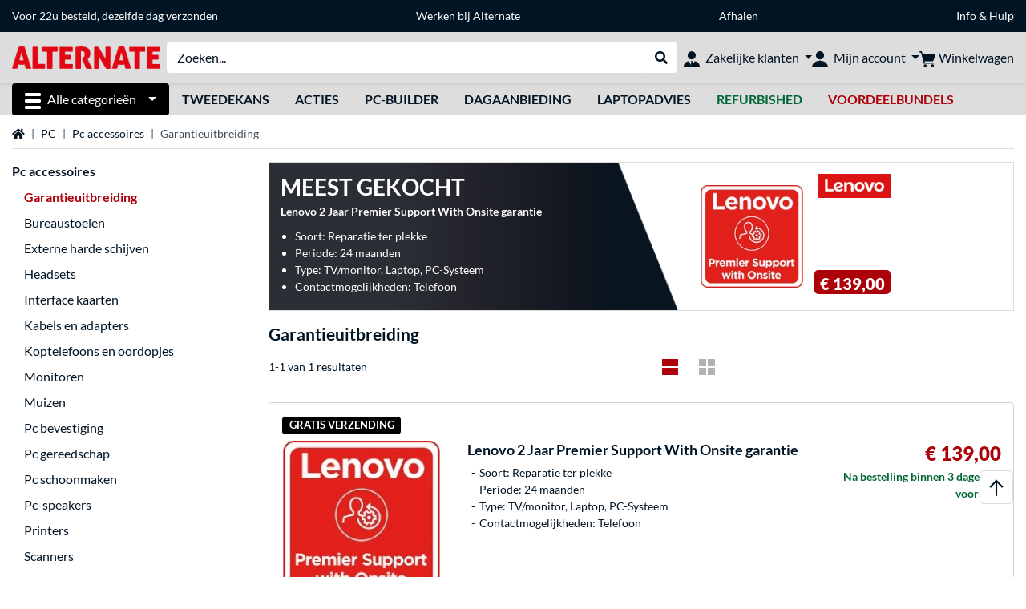

--- FILE ---
content_type: text/html;charset=UTF-8
request_url: https://www.alternate.nl/PC/Garantieuitbreiding
body_size: 12249
content:
<!DOCTYPE html>
<html lang="nl-NL" prefix="og: https://ogp.me/ns#" xmlns="http://www.w3.org/1999/xhtml"><head id="head">
      <title>Garantieuitbreiding nu eenvoudig online kopen | Alternate.nl</title>
      <meta charset="utf-8" />
        <link rel="canonical" href="https://www.alternate.nl/PC/Garantieuitbreiding" />
      <link rel="alternate" href="https://www.alternate.at/PC/Garantieerweiterung" hreflang="de-AT" />
      <link rel="alternate" href="https://www.alternate.nl/PC/Garantieuitbreiding" hreflang="nl-NL" />
      <link rel="alternate" href="https://www.alternate.be/PC/Garantieuitbreidingen" hreflang="nl-BE" />
      <link rel="alternate" href="https://fr.alternate.be/PC/Extensions-de-garantie" hreflang="fr-BE" />
      <link rel="alternate" href="https://www.alternate.fr/PC/Extensions-de-garantie" hreflang="fr-FR" />
      <link rel="alternate" href="https://www.alternate.es/PC/Ampliación-de-garantía" hreflang="es-ES" />
      <link rel="alternate" href="https://www.alternate.it/PC/estensione-della-garanzia" hreflang="it-IT" />
      <link rel="alternate" href="https://www.alternate.ch/PC/Garantieerweiterung" hreflang="de-CH" />
      <link rel="alternate" href="https://www.alternate.lu/PC/Garantieerweiterung" hreflang="de-LU" />
      <link rel="alternate" href="https://www.alternate.dk/Pc/Garanti-udvidelse" hreflang="da-DK" />
      <meta http-equiv="X-UA-Compatible" content="IE=edge" />
      <meta name="description" content="Zoek je een garantieuitbreiding? ➜ Garantieuitbreidingen eenvoudig online bestellen bij Alternate.nl ➜ Ruime keuze ➜ Snelle verzending ➜ 14 dagen bedenktijd" />
      <meta name="robots" content="all" />
      <meta name="author" content="ALTERNATE Nederland" />
      <meta name="msapplication-TileImage" content="/resources/pix/mstile-144x144.png" />
      <meta name="viewport" content="width=device-width, initial-scale=1.0, maximum-scale=5" />
      <meta name="mobile-web-app-capable" content="yes" />
      <meta name="referrer" content="strict-origin-when-cross-origin" />

      <meta http-equiv="Accept-CH" content="Sec-CH-UA, Sec-CH-UA-Full-Version-List, Sec-CH-UA-Model, Sec-CH-UA-Platform, Sec-CH-UA-Platform-Version" />
      <meta http-equiv="Critical-CH" content="Sec-CH-UA, Sec-CH-UA-Full-Version-List, Sec-CH-UA-Model, Sec-CH-UA-Platform, Sec-CH-UA-Platform-Version" />
      <meta property="fb:app_id" content="966242223397117" />
        <meta property="og:title" content="Garantieuitbreiding nu eenvoudig online kopen | Alternate.nl" />
      <meta property="og:type" content="website" />
        <meta property="og:url" content="https://www.alternate.nl/PC/Garantieuitbreiding" />
        <meta property="og:image" content="https://www.alternate.nl/pix/logos/og/ALTERNATE.jpg" />
        <meta property="og:image:type" content="image/jpeg" />
        <meta property="og:image:height" content="630" />
        <meta property="og:image:width" content="1200" />
        <meta property="og:image:alt" content="ALTERNATE" />
      <meta property="og:description" content="Zoek je een garantieuitbreiding? ➜ Garantieuitbreidingen eenvoudig online bestellen bij Alternate.nl ➜ Ruime keuze ➜ Snelle verzending ➜ 14 dagen bedenktijd" />
      <meta property="og:locale" content="nl_NL" />
      <meta property="og:site_name" content="ALTERNATE" />
      <script type="application/ld+json">
        [
  {
    "@context": "https://www.schema.org",
    "@type": "BreadcrumbList",
    "itemListElement": [
      {
        "@type": "ListItem",
        "position": 0,
        "item": {
          "@id": "https://www.alternate.nl/",
          "name": "Home"
        }
      },
      {
        "@type": "ListItem",
        "position": 1,
        "item": {
          "@id": "https://www.alternate.nl/PC",
          "name": "PC"
        }
      },
      {
        "@type": "ListItem",
        "position": 2,
        "item": {
          "@id": "https://www.alternate.nl/PC/Pc-accessoires",
          "name": "Pc accessoires"
        }
      },
      {
        "@type": "ListItem",
        "position": 3,
        "item": {
          "@id": "https://www.alternate.nl/PC/Garantieuitbreiding",
          "name": "Garantieuitbreiding"
        }
      }
    ]
  }
]
      </script>

      <link rel="apple-touch-icon" sizes="180x180" href="/resources/pix/apple-touch-icon.png" />
      <link rel="icon" type="image/png" href="/resources/pix/favicon.png" sizes="32x32" />
        <link rel="preload" href="/mobile/resources/fonts/lato/S6uyw4BMUTPHjx4wXg.woff2" as="font" type="font/woff2" crossorigin="anonymous" />
        <link rel="preload" href="/mobile/resources/fonts/lato/S6u9w4BMUTPHh6UVSwiPGQ.woff2" as="font" type="font/woff2" crossorigin="anonymous" />
        <link rel="preload" href="/mobile/resources/fonts/lato/S6u9w4BMUTPHh50XSwiPGQ.woff2" as="font" type="font/woff2" crossorigin="anonymous" />
        <link rel="preload" href="/mobile/resources/fonts/fontawesome/fa-solid-900.woff2" as="font" type="font/woff2" crossorigin="anonymous" />
        <link rel="preload" href="/mobile/resources/css/style.min.css?v=5beaee6a" as="style" />
        <link rel="stylesheet" href="/mobile/resources/css/style.min.css?v=5beaee6a" type="text/css" />
        <link rel="preload" href="https://web.cmp.usercentrics.eu/ui/loader.js" as="script" />
        <link rel="preconnect" href="https://v1.api.service.cmp.usercentrics.eu" />
        <script id="usercentrics-cmp" src="https://web.cmp.usercentrics.eu/ui/loader.js" data-language="nl" data-settings-id="PhLKGyG5R" async="async"></script>
      <link rel="dns-prefetch" href="https://tlecdn.net" />
      <script>
        var global = {newSession: true,
          onFunction: (fnName) => new Promise((resolve,reject)=>{
            const start = Date.now(), iv = setInterval(() => {
              if (window[fnName]) {
                clearInterval(iv);
                resolve(window[fnName]);
              } else if (Date.now() - start > 10000) {
                clearInterval(iv);
                reject(new Error("Timeout"));
              }
            },40);
          }),
          onFaces: () => global.onFunction('faces'),
          i18n:{"CarouselControl":"Carrousel besturing","Carousel":"Carrousel","CarouselGoToSlide":"Naar slide {{index}}","CarouselNextSlide":"Volgende slide","CarouselPreviousSlide":"Vorige slide","CarouselSlide":"Slide"}
        };
        var mojarra={l:(args)=>{if(typeof args==='function')global.onFaces().then(()=>args());}};
      </script>
        <script>window.starfishTrackingURL = "https://click.alternate.de/track/42";</script>
        <script src="/mobile/resources/js/script.min.js?v=5beaee6a" defer="defer"></script>
      <link rel="preload" href="/mobile/jakarta.faces.resource/faces.js.xhtml?ln=jakarta.faces" as="script" /><script src="/mobile/jakarta.faces.resource/faces.js.xhtml?ln=jakarta.faces" async="async"></script>
        <script>var lz_data = {overwrite: false, language: 'nl'};</script>
        <script id="7a1338dcda7655c9679e0c820f9532aa" src="https://chat.alternate.nl/script.php?id=7a1338dcda7655c9679e0c820f9532aa" defer="defer"></script></head><body id="mainContent" class="  mainTree14198">
        <section id="headerbanner-placeholder-container" aria-label="Nuttige links"><link href="/content/a4329d5a-9bf2-4379-87b8-d8b98acd5bb1.css?v=973ebc1e" rel="stylesheet"/><script src="/content/a4329d5a-9bf2-4379-87b8-d8b98acd5bb1.js?v=973ebc1e" defer="defer"></script><div class="container d-none d-md-block">
 <div class="headerbanner">
  <div class="marquee">
   <!-- Link 1 --> <a class="headerbanner-link" href="/help/verzenden#levertijden">Voor 22u besteld, dezelfde dag verzonden</a> <!-- Link 2 --> <a class="headerbanner-link" href="https://www.werkenbijalternate.nl/" target="_blank">Werken bij Alternate</a> <!-- Link 3 --> <a class="headerbanner-link" href="/afhalen#afhalen">Afhalen</a> <!-- Link 4 --> <a href="/contact.xhtml">Info &amp; Hulp</a>
  </div>
 </div>
</div>
<div class="container d-md-none">
 <div class="carousel-inner">
  <div class="carousel slide" data-bs-ride="carousel">
   <!-- Link 1 -->
   <div class="carousel-item active" data-bs-interval="10000">
    <a class="headerbanner-link" href="/help/verzenden#levertijden">Voor 22u besteld, dezelfde dag verzonden</a>
   </div><!-- Link 2 -->
   <div class="carousel-item" data-bs-interval="10000">
    <a class="headerbanner-link" href="https://www.werkenbijalternate.nl/" target="_blank">Werken bij Alternate</a>
   </div><!-- Link 3 -->
   <div class="carousel-item" data-bs-interval="10000">
    <a class="headerbanner-link" href="/afhalen#afhalen">Afhalen</a>
   </div><!-- Link 4 -->
   <div class="carousel-item" data-bs-interval="10000">
    <a href="/contact.xhtml">Info &amp; Hulp</a>
   </div>
  </div>
 </div>
</div>
        </section>

      <div id="header-intersection"></div><div id="header_container" class="sticky-top">

    <header class="mb-1" id="header">
      <noscript class="container-fluid p-0">
        <div class="alert mb-0 alert-danger text-center" role="alert">JavaScript is niet geactiveerd!<br>Om de site te gebruiken, moet u JavaScript in uw browser inschakelen.
        </div>
      </noscript>
      <div class="header-top shadow-sm">
        <div class="container">
          <div class="navbar">
            <div class="navbar-nav flex-grow-1 flex-row flex-nowrap align-items-center gap-3" id="main-head">
              
              <button id="burger-md" type="button" class="d-flex d-lg-none btn btn-link p-1 icon-click-size" data-bs-toggle="offcanvas" data-bs-target="#navigation" aria-owns="navigation" aria-controls="navigation" aria-expanded="false" aria-label="Alle categorieën">
                <img src="/mobile/jakarta.faces.resource/icons/burger_b.svg.xhtml?ln=pix" class="invert" alt="Alle categorieën" width="20" height="20" aria-hidden="true" />
              </button>
              
              <div id="company-logo"><a href="/" class="navbar-brand alternate" aria-label="Home ALTERNATE">
                  <img class="header-logo colormode-img w-auto" width="1290" height="197" src="/mobile/jakarta.faces.resource/pix/headerlogo/alt.png.xhtml" alt="ALTERNATE" /></a>
              </div>
              <div class="d-none d-md-flex w-100 flex-column" id="searchbar-md">
    <form method="get" action="/listing.xhtml" class="mx-2 searchbar" enctype="application/x-www-form-urlencoded" autocomplete="off" name="search_word_inc" accept-charset="utf-8" role="search">
      <label class="visually-hidden" for="search-input-d">Zoeken</label>
      <div class="input-group borderless">
        <input type="search" id="search-input-d" name="q" class="form-control" placeholder="Zoeken..." />
        <button class="input-group-text border-0 m-0">
          <em class="fas fa-search" aria-hidden="true"></em>
          <span class="visually-hidden">Webshop doorzoeken</span>
        </button>
      </div>
    </form>
              </div>
                
                <div class="d-none d-lg-block nav-item dropdown" id="b2b-nav">
                  <div class="dropdown-arrow"></div>
                  <button type="button" class="nav-link dropdown-toggle text-center" data-bs-toggle="dropdown" aria-haspopup="true" aria-expanded="false">
                    <img src="/mobile/jakarta.faces.resource/icons/Profile-new_Business.svg.xhtml?ln=pix" class="invert" alt="Zakelijke klanten" width="20" height="20" aria-hidden="true" />
                    <span class="ml-1 text-nowrap">Zakelijke klanten</span>
                  </button>
                  <div class="dropdown-menu dropdown-menu-end shadow">
                    <div class="font-big font-weight-bold px-3 mb-2">
                      Jouw voordelen als zakelijke ALTERNATE klant:
                    </div>
                        <div class="d-flex">
                          <div class="px-3 border-right">
                            <ul>
                              <li>Persoonlijke accountmanager</li>
                              <li>Persoonlijke inkoopvoorwaarden</li>
                              <li>Persoonlijke aanbiedingen en projecten</li>
                              <li>Telefonisch advies en bestellingen:<br><strong>+31 (0)88 544 45 00</strong></li>
                              <li>Geen minimale orderwaarde</li>
                            </ul>
                          </div>
                          <div class="d-flex flex-column justify-content-around px-3">
                            <ul>
                              <li>Alternatieve betaalwijzen</li>
                                <li>Kopen op rekening (na positieve kredietcontrole)</li>
                            </ul>
                            <div class="d-grid">
                              <button data-bs-toggle="modal" data-bs-target="#homepage-redirect" class="btn btn-primary">Naar de zakelijk website</button>
                            </div>
                          </div>
                        </div>
                  </div>
                </div>
              
              <div class="nav-item dropdown text-center">
                <div class="dropdown-arrow"></div>
                <button type="button" class="nav-link dropdown-toggle text-center" data-bs-toggle="dropdown" aria-label="Mijn account" aria-haspopup="true" aria-expanded="false">
                  <img src="/mobile/jakarta.faces.resource/icons/Profile-new.svg.xhtml?ln=pix" class="invert" alt="Mijn account" width="20" height="20" aria-hidden="true" />
                  <span class="ml-1 d-none d-lg-inline text-nowrap">Mijn account</span>
                </button>
                <ul class="dropdown-menu dropdown-menu-end shadow">
                    <li class="d-grid dropdown-item-text" id="dropdown-greeting"><a href="/login.xhtml" class="btn btn-primary mt-1">Inloggen</a>
                    </li>
                    <li class="dropdown-divider"></li>
                    <li><a href="/customerAccountRegistration.xhtml" class="dropdown-item">Account aanmaken</a>
                    </li>
                    <li class="dropdown-divider"></li>
          <li>
            <a class="dropdown-item" href="/Mijn-account">
              Mijn account
            </a>
          </li>
            <li>
              <a class="dropdown-item" href="/Mijn-account/Bestellingen">Bestellingen</a>
            </li>
            <li>
              <a class="dropdown-item" href="/Mijn-account/Verlanglijstje">Verlanglijstje</a>
            </li>
            <li>
              <a class="dropdown-item" href="/Mijn-account/Productvergelijkingen">Productvergelijkingen</a>
            </li>
            <li>
              <a class="dropdown-item" href="/Mijn-account/Laatst-bekeken">Laatst bekeken</a>
            </li>
                </ul>
              </div><div id="tle-header:header-cart-count">
                <a class="nav-link d-inline-flex flex-row w-100 justify-content-center" aria-label="Winkelwagen" href="/cart.xhtml">
                  <span class="position-relative"><img src="/mobile/jakarta.faces.resource/icons/Warenkorb-black.svg.xhtml?ln=pix" alt="" height="20" width="20" class="invert" />
                    <span id="cart-count" class="d-none">0</span>
                  </span>
                  <span class="d-none d-lg-inline text-nowrap ml-1">Winkelwagen</span>
                </a></div>
            </div>
          </div>
        </div>
      </div>
      
      <div class="container d-none d-lg-block">
        <nav class="d-flex" id="subtabber-nav" aria-label="Hoofd">
          <ul class="nav nav-pills">
            <li class="nav-item" id="all-categories">
              <button type="button" class="btn btn-link nav-link dropdown-toggle active btn-season" data-bs-toggle="offcanvas" data-bs-target="#navigation" aria-owns="navigation" aria-controls="navigation" aria-expanded="false">
                <img src="/mobile/jakarta.faces.resource/icons/burger_wh.svg.xhtml?ln=pix" alt="" width="20" height="20" aria-hidden="true" /><span class="mx-2">Alle categorieën</span>
              </button>
            </li>
              <li class="nav-item">
                <a class="nav-link font-weight-bold text-uppercase " href="/Tweedekans" aria-label="Tweedekans">Tweedekans
                </a>
              </li>
              <li class="nav-item">
                <a class="nav-link font-weight-bold text-uppercase " href="/Acties" aria-label="Acties">Acties
                </a>
              </li>
              <li class="nav-item">
                <a class="nav-link font-weight-bold text-uppercase " href="/Pc-builder" aria-label="Pc-builder">Pc-builder
                </a>
              </li>
              <li class="nav-item">
                <a class="nav-link font-weight-bold text-uppercase " href="/dagaanbieding" aria-label="dagaanbieding">dagaanbieding
                </a>
              </li>
              <li class="nav-item">
                <a class="nav-link font-weight-bold text-uppercase " href="/laptopadvies" aria-label="laptopadvies">laptopadvies
                </a>
              </li>
              <li class="nav-item">
                <a class="nav-link font-weight-bold text-uppercase " href="/Refurbished" aria-label="Refurbished"><span class="text-green">Refurbished</span>
                </a>
              </li>
              <li class="nav-item">
                <a class="nav-link font-weight-bold text-uppercase " href="/voordeelbundels" aria-label="voordeelbundels"><span class="text-red">voordeelbundels</span>
                </a>
              </li>
          </ul>
          <span class="navbar-text" id="toggle-container">
          </span>
        </nav>
      </div>
      
      <div class="container">
        <div class="row collapse d-md-none show" id="collapse-searchbar">
    <form method="get" action="/listing.xhtml" class="py-2 searchbar" enctype="application/x-www-form-urlencoded" autocomplete="off" name="search_word_inc" accept-charset="utf-8" role="search">
      <label class="visually-hidden" for="search-input-m">Zoeken</label>
      <div class="input-group borderless">
        <input type="search" id="search-input-m" name="q" class="form-control" placeholder="Zoeken..." />
        <button class="input-group-text border-0 m-0">
          <em class="fas fa-search" aria-hidden="true"></em>
          <span class="visually-hidden">Webshop doorzoeken</span>
        </button>
      </div>
    </form>
        </div>
      </div>
    </header>
      <div class="modal fade" id="homepage-redirect" tabindex="-1" aria-labelledby="homepage-redirect-label" aria-hidden="true">
        <div class="modal-dialog modal-sm modal-dialog-centered">
          <div class="modal-content">
            <div id="homepage-redirect-label" class="d-none">Verder?</div>
            <div class="modal-body">Je wordt zo doorverwezen naar onze zakelijke website. Houd er rekening mee dat je huidige winkelwagen niet wordt meegenomen.
            </div>
            <div class="modal-footer">
              <button type="button" class="btn btn-outline-dark" data-bs-dismiss="modal">Terug</button><a href="https://zakelijk.alternate.nl/" class="btn btn-primary">Verder</a>
            </div>
          </div>
        </div>
      </div></div>

      <div class="position-fixed darkener hideDarkener" id="darkener"></div>
      <div class="position-fixed darkener" id="modal-darkener"></div>

      <div class="container position-relative">

    <div class="skyscraper left position-absolute">
    </div>

    <div class="skyscraper right position-absolute">
    </div>
    <div class="offcanvas shadow" id="navigation" aria-label="Alle categorieën">
      <nav class="offcanvas-body d-flex">

        <div id="navigation-overview" class="position-relative">
            <div id="navigation-tree-head" class="py-2 d-lg-none">
              <button type="button" class="btn btn-link text-uppercase step-back d-lg-none w-100 d-block text-left" data-tree-id="14198" data-step-back="true"> <strong>vorige</strong></button>
            </div>
              <div id="gotoCategory" class="d-lg-none">
                <a href="/PC/Pc-accessoires" class="d-block my-2 text-decoration-none font-weight-bold py-3 py-lg-1 px-3 border-bottom border-gray-lighter">
                  <span>Pc accessoires</span>
                </a>
              </div>

          <div id="navigation-tree">
              <a href="/Refurbished" class=" d-none d-lg-block text-decoration-none font-weight-bold p-3 py-lg-1 border-bottom border-gray-lighter " data-tree-id="35121" data-leaf="false" aria-expanded="false" aria-haspopup="tree">
                Refurbished
                
              </a>
              <a href="/Acties" class=" d-none d-lg-block text-decoration-none font-weight-bold p-3 py-lg-1 border-bottom border-gray-lighter " data-tree-id="29836" data-leaf="true" aria-expanded="false" aria-haspopup="tree">
                Acties
                
              </a>
              <a href="/Hardware" class=" d-none d-lg-block text-decoration-none font-weight-bold p-3 py-lg-1 border-bottom border-gray-lighter " data-tree-id="7" data-leaf="false" aria-expanded="false" aria-haspopup="tree">
                Hardware
                
              </a>
              <a href="/PC" class=" d-none d-lg-block text-decoration-none font-weight-bold p-3 py-lg-1 border-bottom border-gray-lighter " data-tree-id="14198" data-leaf="false" aria-expanded="false" aria-haspopup="tree">
                PC
                
              </a>
              <a href="/Laptop" class=" d-none d-lg-block text-decoration-none font-weight-bold p-3 py-lg-1 border-bottom border-gray-lighter " data-tree-id="8" data-leaf="false" aria-expanded="false" aria-haspopup="tree">
                Laptop
                
              </a>
              <a href="/Gaming" class=" d-none d-lg-block text-decoration-none font-weight-bold p-3 py-lg-1 border-bottom border-gray-lighter " data-tree-id="13" data-leaf="false" aria-expanded="false" aria-haspopup="tree">
                Gaming
                
              </a>
              <a href="/Sim-racing" class=" d-none d-lg-block text-decoration-none font-weight-bold p-3 py-lg-1 border-bottom border-gray-lighter " data-tree-id="33480" data-leaf="false" aria-expanded="false" aria-haspopup="tree">
                Sim racing
                
                  <sup class="pl-1 pr-1 tabber-sup-badge-new tabber-sup-badge text-white bg-red">NIEUW</sup>
              </a>
              <a href="/Televisie-audio" class=" d-none d-lg-block text-decoration-none font-weight-bold p-3 py-lg-1 border-bottom border-gray-lighter " data-tree-id="10" data-leaf="false" aria-expanded="false" aria-haspopup="tree">
                Televisie &amp; audio
                
              </a>
              <a href="/Smartphone" class=" d-none d-lg-block text-decoration-none font-weight-bold p-3 py-lg-1 border-bottom border-gray-lighter " data-tree-id="15" data-leaf="false" aria-expanded="false" aria-haspopup="tree">
                Smartphone
                
              </a>
              <a href="/Apple" class=" d-none d-lg-block text-decoration-none font-weight-bold p-3 py-lg-1 border-bottom border-gray-lighter " data-tree-id="12" data-leaf="false" aria-expanded="false" aria-haspopup="tree">
                Apple
                
              </a>
              <a href="/Smart-Home" class=" d-none d-lg-block text-decoration-none font-weight-bold p-3 py-lg-1 border-bottom border-gray-lighter " data-tree-id="12174" data-leaf="false" aria-expanded="false" aria-haspopup="tree">
                Smart Home
                
              </a>
              <a href="/Zonne-energie" class=" d-none d-lg-block text-decoration-none font-weight-bold p-3 py-lg-1 border-bottom border-gray-lighter " data-tree-id="32858" data-leaf="false" aria-expanded="false" aria-haspopup="tree">
                Zonne-energie
                
              </a>
              <a href="/Huishouden" class=" d-none d-lg-block text-decoration-none font-weight-bold p-3 py-lg-1 border-bottom border-gray-lighter " data-tree-id="5304" data-leaf="false" aria-expanded="false" aria-haspopup="tree">
                Huishouden
                
              </a>
              <a href="/Speelgoed" class=" d-none d-lg-block text-decoration-none font-weight-bold p-3 py-lg-1 border-bottom border-gray-lighter " data-tree-id="13574" data-leaf="false" aria-expanded="false" aria-haspopup="tree">
                Speelgoed
                
              </a>
              <a href="/Gereedschap" class=" d-none d-lg-block text-decoration-none font-weight-bold p-3 py-lg-1 border-bottom border-gray-lighter " data-tree-id="15464" data-leaf="false" aria-expanded="false" aria-haspopup="tree">
                Gereedschap
                
              </a>
              <a href="/Tuin" class=" d-none d-lg-block text-decoration-none font-weight-bold p-3 py-lg-1 border-bottom border-gray-lighter " data-tree-id="5306" data-leaf="false" aria-expanded="false" aria-haspopup="tree">
                Tuin
                
              </a>
              <a href="/Barbecue" class=" d-none d-lg-block text-decoration-none font-weight-bold p-3 py-lg-1 border-bottom border-gray-lighter " data-tree-id="17566" data-leaf="false" aria-expanded="false" aria-haspopup="tree">
                Barbecue
                
              </a>
              <a href="/Outdoor" class=" d-none d-lg-block text-decoration-none font-weight-bold p-3 py-lg-1 border-bottom border-gray-lighter " data-tree-id="20328" data-leaf="false" aria-expanded="false" aria-haspopup="tree">
                Outdoor
                
              </a>
              <a href="/Tweedekans" class=" d-none d-lg-block text-decoration-none font-weight-bold p-3 py-lg-1  " data-tree-id="9157" data-leaf="false" aria-expanded="false" aria-haspopup="tree">
                Tweedekans
                
              </a>
              <a href="/PC/Bureaustoelen" class=" d-block d-lg-none text-decoration-none font-weight-bold p-3 py-lg-1 border-bottom border-gray-lighter " data-tree-id="34417" data-leaf="true" aria-expanded="false" aria-haspopup="tree">
                Bureaustoelen
                
              </a>
              <a href="/Pc-accessoires/Externe-harde-schijven" class=" d-block d-lg-none text-decoration-none font-weight-bold p-3 py-lg-1 border-bottom border-gray-lighter " data-tree-id="21336" data-leaf="true" aria-expanded="false" aria-haspopup="tree">
                Externe harde schijven
                
              </a>
              <a href="/PC/Garantieuitbreiding" class="entry-active d-block d-lg-none text-decoration-none font-weight-bold p-3 py-lg-1 border-bottom border-gray-lighter " data-tree-id="18212" data-leaf="true" aria-expanded="false" aria-haspopup="tree">
                Garantieuitbreiding
                
              </a>
              <a href="/Pc-accessoires/Headsets" class=" d-block d-lg-none text-decoration-none font-weight-bold p-3 py-lg-1 border-bottom border-gray-lighter " data-tree-id="21337" data-leaf="true" aria-expanded="false" aria-haspopup="tree">
                Headsets
                
              </a>
              <a href="/PC/Interface-kaarten" class=" d-block d-lg-none text-decoration-none font-weight-bold p-3 py-lg-1 border-bottom border-gray-lighter " data-tree-id="18738" data-leaf="true" aria-expanded="false" aria-haspopup="tree">
                Interface kaarten
                
              </a>
              <a href="/Pc-accessoires/Kabels-en-adapters" class=" d-block d-lg-none text-decoration-none font-weight-bold p-3 py-lg-1 border-bottom border-gray-lighter " data-tree-id="22258" data-leaf="true" aria-expanded="false" aria-haspopup="tree">
                Kabels en adapters
                
              </a>
              <a href="/Pc-accessoires/Koptelefoons-en-oordopjes" class=" d-block d-lg-none text-decoration-none font-weight-bold p-3 py-lg-1 border-bottom border-gray-lighter " data-tree-id="21338" data-leaf="true" aria-expanded="false" aria-haspopup="tree">
                Koptelefoons en oordopjes
                
              </a>
              <a href="/Pc-accessoires/Monitoren" class=" d-block d-lg-none text-decoration-none font-weight-bold p-3 py-lg-1 border-bottom border-gray-lighter " data-tree-id="21340" data-leaf="true" aria-expanded="false" aria-haspopup="tree">
                Monitoren
                
              </a>
              <a href="/Pc-accessoires/Invoerapparaten/Muizen" class=" d-block d-lg-none text-decoration-none font-weight-bold p-3 py-lg-1 border-bottom border-gray-lighter " data-tree-id="21339" data-leaf="true" aria-expanded="false" aria-haspopup="tree">
                Muizen
                
              </a>
              <a href="/PC/Pc-bevestiging" class=" d-block d-lg-none text-decoration-none font-weight-bold p-3 py-lg-1 border-bottom border-gray-lighter " data-tree-id="18744" data-leaf="true" aria-expanded="false" aria-haspopup="tree">
                Pc bevestiging
                
              </a>
              <a href="/PC/Pc-gereedschap" class=" d-block d-lg-none text-decoration-none font-weight-bold p-3 py-lg-1 border-bottom border-gray-lighter " data-tree-id="36671" data-leaf="true" aria-expanded="false" aria-haspopup="tree">
                Pc gereedschap
                
              </a>
              <a href="/PC/Pc-schoonmaken" class=" d-block d-lg-none text-decoration-none font-weight-bold p-3 py-lg-1 border-bottom border-gray-lighter " data-tree-id="33936" data-leaf="true" aria-expanded="false" aria-haspopup="tree">
                Pc schoonmaken
                
              </a>
              <a href="/Pc-accessoires/Pc-speakers" class=" d-block d-lg-none text-decoration-none font-weight-bold p-3 py-lg-1 border-bottom border-gray-lighter " data-tree-id="21341" data-leaf="true" aria-expanded="false" aria-haspopup="tree">
                Pc-speakers
                
              </a>
              <a href="/Pc-accessoires/Printers" class=" d-block d-lg-none text-decoration-none font-weight-bold p-3 py-lg-1 border-bottom border-gray-lighter " data-tree-id="21335" data-leaf="true" aria-expanded="false" aria-haspopup="tree">
                Printers
                
              </a>
              <a href="/Pc-accessoires/Scanners" class=" d-block d-lg-none text-decoration-none font-weight-bold p-3 py-lg-1 border-bottom border-gray-lighter " data-tree-id="21342" data-leaf="true" aria-expanded="false" aria-haspopup="tree">
                Scanners
                
              </a>
              <a href="/Pc-accessoires/Invoerapparaten/Toetsenborden" class=" d-block d-lg-none text-decoration-none font-weight-bold p-3 py-lg-1 border-bottom border-gray-lighter " data-tree-id="21343" data-leaf="true" aria-expanded="false" aria-haspopup="tree">
                Toetsenborden
                
              </a>
              <a href="/Pc-accessoires/USB-sticks" class=" d-block d-lg-none text-decoration-none font-weight-bold p-3 py-lg-1 border-bottom border-gray-lighter " data-tree-id="21344" data-leaf="true" aria-expanded="false" aria-haspopup="tree">
                USB-sticks
                
              </a>
              <a href="/PC/Verstelbare-bureau-onderstellen" class=" d-block d-lg-none text-decoration-none font-weight-bold p-3 py-lg-1 border-bottom border-gray-lighter " data-tree-id="31369" data-leaf="true" aria-expanded="false" aria-haspopup="tree">
                Verstelbare bureau-onderstellen
                
              </a>
              <a href="/PC/Voetensteunen" class=" d-block d-lg-none text-decoration-none font-weight-bold p-3 py-lg-1 border-bottom border-gray-lighter " data-tree-id="19441" data-leaf="true" aria-expanded="false" aria-haspopup="tree">
                Voetensteunen
                
              </a>
              <a href="/Pc-accessoires/Webcams" class=" d-block d-lg-none text-decoration-none font-weight-bold p-3 py-lg-1 border-bottom border-gray-lighter " data-tree-id="21345" data-leaf="true" aria-expanded="false" aria-haspopup="tree">
                Webcams
                
              </a>
          </div>

        </div>
        <div id="navigation-content"></div>

      </nav>
    </div>
        <div class="suggest-layer-container position-fixed shadow" style="display: none;"></div>
        <main class="position-relative" id="content">
    <div id="listing" class="listing_loghelper">
      <div class="row ">
        <div class="col-12 mb-3">
          <nav class="swiper swiper-common border-bottom" aria-label="breadcrumb" data-slides="auto" data-insufficient-left="true" data-space="0">
            <div class="swiper-wrapper breadcrumb">
              <div class="swiper-slide breadcrumb-item">
                <a href="/" title="Home">
                  <span class="visually-hidden">Home</span>
                  <em class="fas fa-home" aria-hidden="true"></em>
                </a>
              </div>
                <div class="swiper-slide breadcrumb-item " aria-current="false"><a href="/PC" rel="">
                    PC
                  </a>
                </div>
                <div class="swiper-slide breadcrumb-item " aria-current="false"><a href="/PC/Pc-accessoires" rel="">
                    Pc accessoires
                  </a>
                </div>
                <div class="swiper-slide breadcrumb-item active" aria-current="page">Garantieuitbreiding
                </div>
            </div>
          </nav>
        </div>
      </div>

      <div class="row">
        <div class="col-12 col-lg-3 d-none d-lg-block">
          <div class="row">
            <div class="col-12">
      <div class="accordion d-none d-lg-block mb-4" id="nav-listing">
          <a class="font-weight-bold" href="/PC/Pc-accessoires">Pc accessoires</a>
<form id="tle-tree-navigation:navigation-form" name="tle-tree-navigation:navigation-form" method="post" action="/mobile/listing.xhtml" enctype="application/x-www-form-urlencoded">
<input type="hidden" name="tle-tree-navigation:navigation-form" value="tle-tree-navigation:navigation-form" />

          <ul>
                <li class="mt-2">
                  <span class="text-primary font-weight-bold">Garantieuitbreiding</span>
                </li>
                <li class="mt-2">
                  <a href="/PC/Bureaustoelen">Bureaustoelen</a>
                </li>
                <li class="mt-2">
                  <a href="/Pc-accessoires/Externe-harde-schijven">Externe harde schijven</a>
                </li>
                <li class="mt-2">
                  <a href="/Pc-accessoires/Headsets">Headsets</a>
                </li>
                <li class="mt-2">
                  <a href="/PC/Interface-kaarten">Interface kaarten</a>
                </li>
                <li class="mt-2">
                  <a href="/Pc-accessoires/Kabels-en-adapters">Kabels en adapters</a>
                </li>
                <li class="mt-2">
                  <a href="/Pc-accessoires/Koptelefoons-en-oordopjes">Koptelefoons en oordopjes</a>
                </li>
                <li class="mt-2">
                  <a href="/Pc-accessoires/Monitoren">Monitoren</a>
                </li>
                <li class="mt-2">
                  <a href="/Pc-accessoires/Invoerapparaten/Muizen">Muizen</a>
                </li>
                <li class="mt-2">
                  <a href="/PC/Pc-bevestiging">Pc bevestiging</a>
                </li>
                <li class="mt-2">
                  <a href="/PC/Pc-gereedschap">Pc gereedschap</a>
                </li>
                <li class="mt-2">
                  <a href="/PC/Pc-schoonmaken">Pc schoonmaken</a>
                </li>
                <li class="mt-2">
                  <a href="/Pc-accessoires/Pc-speakers">Pc-speakers</a>
                </li>
                <li class="mt-2">
                  <a href="/Pc-accessoires/Printers">Printers</a>
                </li>
                <li class="mt-2">
                  <a href="/Pc-accessoires/Scanners">Scanners</a>
                </li>
                <li class="mt-2">
                  <a href="/Pc-accessoires/Invoerapparaten/Toetsenborden">Toetsenborden</a>
                </li>
                <li class="mt-2">
                  <a href="/Pc-accessoires/USB-sticks">USB-sticks</a>
                </li>
                <li class="mt-2">
                  <a href="/PC/Verstelbare-bureau-onderstellen">Verstelbare bureau-onderstellen</a>
                </li>
                <li class="mt-2">
                  <a href="/PC/Voetensteunen">Voetensteunen</a>
                </li>
                <li class="mt-2">
                  <a href="/Pc-accessoires/Webcams">Webcams</a>
                </li>
            <li>
            </li>
          </ul><input type="hidden" name="jakarta.faces.ViewState" id="j_id1:jakarta.faces.ViewState:0" value="-2421529360354212911:8392757202177445694" autocomplete="off" />
</form>

      </div>
            </div>
          </div>
        </div>

        <div class="col-12 col-lg-9 listing-container">
      <div class="position-relative">
        <a href="https://www.alternate.nl/Lenovo/2-Jaar-Premier-Support-With-Onsite-garantie/html/product/1928612" class="dynamic-stage-outer-container d-grid text-font-dark">
          <span class="dynamic-stage-left-side dynamic-stage-grid d-grid">
            <span class="dynamic-stage-grid-item text-white text-uppercase font-weight-bold d-flex align-items-center" id="dynamic-stage-heading">
              Meest gekocht
            </span>
            <span class="dynamic-stage-grid-item d-flex align-items-center text-white" id="dynamic-stage-description">
              <span class="d-block">Lenovo 2 Jaar Premier Support With Onsite garantie</span>
            </span>
            <span class="dynamic-stage-grid-item align-items-center text-white" id="dynamic-stage-product-columns">
              <ul class="text-white">
                  <li>
                    <span class="dynamic-stage-product-column">Soort: Reparatie ter plekke</span>
                  </li>
                  <li>
                    <span class="dynamic-stage-product-column">Periode: 24 maanden</span>
                  </li>
                  <li>
                    <span class="dynamic-stage-product-column">Type: TV/monitor, Laptop, PC-Systeem</span>
                  </li>
                  <li>
                    <span class="dynamic-stage-product-column">Contactmogelijkheden: Telefoon</span>
                  </li>
              </ul>
            </span>
          </span>
          <span class="dynamic-stage-right-side dynamic-stage-grid d-grid">
            <span class="dynamic-stage-grid-item" id="dynamic-stage-product-picture">
              <img class="img-fluid" src="/p/160x160/2/1/Lenovo_2_Jaar_Premier_Support_With_Onsite_garantie@@1928612_30.jpg" width="160" height="160" alt="2 Jaar Premier Support With Onsite garantie" title="2 Jaar Premier Support With Onsite garantie" />
            </span>
            <span class="dynamic-stage-grid-item d-flex align-items-start" id="dynamic-stage-manufacturer-logo">
                <img src="https://logos.tlecdn.net/100x30/m_1864_lenovo_7.png" width="100" height="30" alt="Lenovo" title="Lenovo" class="img-fluid" />
            </span>
            <span class="dynamic-stage-grid-item dynamic-stage-sub-grid d-grid" id="dynamic-stage-product-data">
              <span class="dynamic-stage-sub-grid-item" id="dynamic-stage-product-assets">
              </span>
              <span class="dynamic-stage-grid-item dynamic-stage-sub-grid-item" id="dynamic-stage-price-badge">
                <span class="badge bg-red">
                  <span class="d-flex align-items-center">
                    <span>
                      <span class="dynamic-stage-striked-price d-block text-right mb-1">
                      </span>
                      <span class="dynamic-stage-price d-block price"><span class=" ">€ 139,00</span>
                      </span>
                    </span>
                  </span>
                </span>
              </span>
            </span>
          </span>
        </a>
      </div>
          <h1 class="mt-3">Garantieuitbreiding
          </h1>
          <div class="row d-lg-none">
            <div class="col-12">
    <div id="mobile-nav-listing" class="mb-4" role="tree">
<form id="tle-tree-navigation-mobile:mobile-navigation-form" name="tle-tree-navigation-mobile:mobile-navigation-form" method="post" action="/mobile/listing.xhtml" enctype="application/x-www-form-urlencoded">
<input type="hidden" name="tle-tree-navigation-mobile:mobile-navigation-form" value="tle-tree-navigation-mobile:mobile-navigation-form" />

          <a class="text-decoration-none mobile-navigation-btn col-lg-2" role="treeitem" href="/PC/Bureaustoelen">Bureaustoelen</a>
          <a class="text-decoration-none mobile-navigation-btn col-lg-2" role="treeitem" href="/Pc-accessoires/Externe-harde-schijven">Externe harde schijven</a>
          <div id="mobile-nav-expanded" class="collapse">
              <a class="text-decoration-none mobile-navigation-btn col-lg-2" role="treeitem" href="/Pc-accessoires/Headsets">Headsets</a>
              <a class="text-decoration-none mobile-navigation-btn col-lg-2" role="treeitem" href="/PC/Interface-kaarten">Interface kaarten</a>
              <a class="text-decoration-none mobile-navigation-btn col-lg-2" role="treeitem" href="/Pc-accessoires/Kabels-en-adapters">Kabels en adapters</a>
              <a class="text-decoration-none mobile-navigation-btn col-lg-2" role="treeitem" href="/Pc-accessoires/Koptelefoons-en-oordopjes">Koptelefoons en oordopjes</a>
              <a class="text-decoration-none mobile-navigation-btn col-lg-2" role="treeitem" href="/Pc-accessoires/Monitoren">Monitoren</a>
              <a class="text-decoration-none mobile-navigation-btn col-lg-2" role="treeitem" href="/Pc-accessoires/Invoerapparaten/Muizen">Muizen</a>
              <a class="text-decoration-none mobile-navigation-btn col-lg-2" role="treeitem" href="/PC/Pc-bevestiging">Pc bevestiging</a>
              <a class="text-decoration-none mobile-navigation-btn col-lg-2" role="treeitem" href="/PC/Pc-gereedschap">Pc gereedschap</a>
              <a class="text-decoration-none mobile-navigation-btn col-lg-2" role="treeitem" href="/PC/Pc-schoonmaken">Pc schoonmaken</a>
              <a class="text-decoration-none mobile-navigation-btn col-lg-2" role="treeitem" href="/Pc-accessoires/Pc-speakers">Pc-speakers</a>
              <a class="text-decoration-none mobile-navigation-btn col-lg-2" role="treeitem" href="/Pc-accessoires/Printers">Printers</a>
              <a class="text-decoration-none mobile-navigation-btn col-lg-2" role="treeitem" href="/Pc-accessoires/Scanners">Scanners</a>
              <a class="text-decoration-none mobile-navigation-btn col-lg-2" role="treeitem" href="/Pc-accessoires/Invoerapparaten/Toetsenborden">Toetsenborden</a>
              <a class="text-decoration-none mobile-navigation-btn col-lg-2" role="treeitem" href="/Pc-accessoires/USB-sticks">USB-sticks</a>
              <a class="text-decoration-none mobile-navigation-btn col-lg-2" role="treeitem" href="/PC/Verstelbare-bureau-onderstellen">Verstelbare bureau-onderstellen</a>
              <a class="text-decoration-none mobile-navigation-btn col-lg-2" role="treeitem" href="/PC/Voetensteunen">Voetensteunen</a>
              <a class="text-decoration-none mobile-navigation-btn col-lg-2" role="treeitem" href="/Pc-accessoires/Webcams">Webcams</a>
          </div>
          <a href="#" id="load-more-nav" class="mobile-navigation-btn col-lg-2 d-grid d-flex justify-content-between text-left" data-bs-toggle="collapse" data-bs-target="#mobile-nav-expanded" aria-controls="mobile-nav-expanded" aria-expanded="false" role="treeitem">
            <span class="collapse-arrow">
              <strong id="showmore">toon meer</strong>
              <strong id="showless">toon minder</strong>
            </span>
          </a><input type="hidden" name="jakarta.faces.ViewState" id="j_id1:jakarta.faces.ViewState:1" value="-2421529360354212911:8392757202177445694" autocomplete="off" />
</form>
    </div>
            </div>
          </div><div class="row">
            <div class="col-12">

              <div class="row">
                <div class="col-12">

                    <div class="row align-items-center mb-2">
                      
                      <div class="col-12 col-lg-6 my-2 my-lg-0">
                        <div class="row">
                            <div class="col-12 col-md-auto">
                              1-1 van 1 resultaten
                            </div>
                        </div>
                      </div>
                      <div class="col-12 col-lg-6">

                        <div class="row">
                          <div class="col-auto d-none d-lg-block">
                            <div class="row gx-1">

                              <div class="col-auto d-none d-lg-block my-auto">
                                <a href="/PC/Garantieuitbreiding?listing=0" title="Lijst" class=" icon-click-size"><img src="/mobile/jakarta.faces.resource/icons/listing-active.svg.xhtml?ln=pix" alt="Lijst" height="20" title="Lijst" width="20" class="colormode-img" />
                                </a>
                              </div>
                              <div class="col-auto d-none d-lg-block my-auto">
                                <a href="/PC/Garantieuitbreiding?listing=1" title="Mozaïek" class="loading-animation-onclick icon-click-size"><img src="/mobile/jakarta.faces.resource/icons/mosaik-inactive.svg.xhtml?ln=pix" alt="Mozaïek" height="20" title="Mozaïek" width="20" />
                                </a>
                              </div>

                            </div>
                          </div>
                        </div>
                      </div>
                    </div>
                </div>

                <div class="col-12">
                </div>
              </div>
                <input type="hidden" name="tk" value="18212" />

              
              
                <div class="grid-container listing">
      <a href="https://www.alternate.nl/Lenovo/2-Jaar-Premier-Support-With-Onsite-garantie/html/product/1928612" class="card align-content-center productBox boxCounter campaign-timer-container  " data-Key="hash">
        <div class="container my-3">
          <div class="row">
            <div class="col-12">
              <div class="row gx-2 justify-content-end">
                <div class="col eyecatcher-container">
              <div class="badge bg-black mr-2 text-uppercase "><span class="">GRATIS Verzending</span>
              </div>
                </div>
              </div>
            </div>

            <div class="col col-sm-3 mx-sm-0 my-2 my-sm-0 pr-sm-0 product-image position-relative text-center text-sm-left">
      <img src="/p/200x200/2/1/Lenovo_2_Jaar_Premier_Support_With_Onsite_garantie@@1928612_30.jpg" loading="lazy" alt="Lenovo 2 Jaar Premier Support With Onsite garantie " class="productPicture img-fluid m-auto  " width="200" height="200" />
            </div>

            <div class="col-12 col-sm-9">
              <div class="row h-100">
                <div class="col-12 col-md-8">
                  <div class="row">

                    <div class="col">
                      <div class="row">

                        <div class="col-12">
                          <div class="product-name font-weight-bold"><span>Lenovo</span> 2 Jaar Premier Support With Onsite garantie</div>
                        </div>

                        <div class="col-12 pb-1">
                          <span class="product-name-sub"></span>
                        </div>

                        <div class="col-12 pb-2">
                          <ul class="product-bullet-list">
                              <li>Soort: Reparatie ter plekke</li>
                              <li>Periode: 24 maanden</li>
                              <li>Type: TV/monitor, Laptop, PC-Systeem</li>
                              <li>Contactmogelijkheden: Telefoon</li>
                          </ul>
                        </div>

                      </div>
                    </div>
                  </div>
                </div>
                <div class="col-12 col-md-4">
                  <div class="row flex-md-column justify-content-between align-items-end h-100 last-column">
                    <div class="col-auto col-md-12 order-3 order-md-1 campaign-timer-price-section">
                      <div class="row flex-column align-items-end last-column">
                        <div class="col-12">
                          <div class="row justify-content-end align-items-center">
                            <div class="col-auto order-2 pl-0"><span class="price ">€ 139,00</span>
                            </div>
                          </div>
                        </div>
                          <div class="col-auto delivery-info text-right"><span class="font-weight-bold" style="color:var(--availability-LINDEN_GREEN);">Na bestelling binnen 3 dagen op voorraad</span>
                          </div>
                      </div>
                    </div>
                    <div class="col-auto col-md-12 order-1 order-md-3 text-left text-md-right my-md-1">
                    </div>
                  </div>
                </div>
              </div>
            </div>
          </div>
        </div>
      </a>
                </div>
              

              

            </div></div>
        </div>
      </div>

    </div>
        </main>
<form id="lazyForm" name="lazyForm" method="post" action="/mobile/listing.xhtml" class="d-none" enctype="application/x-www-form-urlencoded">
<input type="hidden" name="lazyForm" value="lazyForm" />

              <input type="hidden" name="t" value="18212" />
          <input type="hidden" id="lazyComponent" name="lazyComponent" value="" /><input id="lazyButton" type="submit" name="lazyButton" value="lazyButton" onclick="mojarra.ab(this,event,'action',0,0);return false" /><input type="hidden" name="jakarta.faces.ViewState" id="j_id1:jakarta.faces.ViewState:2" value="-2421529360354212911:8392757202177445694" autocomplete="off" />
</form>

    <div id="tle-toast-container" class="toast-container position-fixed top-0 end-0 p-3">
      <div class="toast" role="alert" data-bs-delay="8000" aria-live="assertive" aria-atomic="true">
        <div class="d-flex">
          <div class="toast-body"></div>
          <button type="button" class="btn-close m-2" data-bs-dismiss="toast" aria-label="Close"></button>
        </div>
      </div>
    </div>
      </div>

  <br />
  <br />
    <div class="container">
      <div class="text-center my-2" id="footerheading">Alle prijzen zijn inclusief BTW en thuiskopieheffing, exclusief eventuele
          <a href="/verzenden">verzendkosten</a>
          en
          <a href="/content.xhtml?c=ecd1a3ec-b40c-4b7e-a2a2-f9300a4cc36a">transactiekosten</a>
      </div>
    </div>
  <div id="footer-scroll-to-top" class="text-center">
    <button type="button" class="btn btn-link p-0 my-1" onclick="global.scrollToTop()">Terug naar boven</button>
  </div>

  <footer id="footer">
    <div class="container px-4">
      <div class="row pt-3">
        <div class="col-12">
          <div class="row align-items-start">
            <div class="col-12 col-md-6">
                    <div class="font-weight-bold font-bigger">Mis geen enkele aanbieding</div><span class="w-100 mb-1">Ontvang de beste aanbiedingen en speciale acties via onze exclusieve <strong><a href="https://nieuwsbrief.alternate.nl/">nieuwsbrief</a></strong>.</span>
            </div>
            <div class="col-12 col-md-6 mt-4 mt-md-0">
              <div class="row align-items-end">
                <div class="col-12 col-md-11 offset-md-1">
                  <div class="font-weight-bold font-bigger"></div>
                    <div class="mb-1 ">Volg jij ons al via social media?</div>
                    <div class="row row-cols-5  row-cols-sm-auto text-center gx-2 gy-2 mb-2">
                        <div class="col">
                          <a href="https://www.facebook.com/AlternateNL" target="_blank" title="Facebook" class="text-decoration-none">
                            <img src="/mobile/jakarta.faces.resource/footer/FB_100x100px.svg.xhtml?ln=pix" loading="lazy" height="35" width="35" class="invert mt-1" alt="Facebook" />
                          </a>
                        </div>
                        <div class="col">
                          <a href="https://www.instagram.com/AlternateNL" target="_blank" title="Instagram" class="text-decoration-none">
                            <img src="/mobile/jakarta.faces.resource/footer/Instagram_100x100px.svg.xhtml?ln=pix" loading="lazy" height="35" width="35" class="invert mt-1" alt="Instagram" />
                          </a>
                        </div>
                        <div class="col">
                          <a href="https://twitter.com/AlternateNL" target="_blank" title="X" class="text-decoration-none">
                            <img src="/mobile/jakarta.faces.resource/footer/X_100x100px.svg.xhtml?ln=pix" loading="lazy" height="35" width="35" class="invert mt-1" alt="X" />
                          </a>
                        </div>
                        <div class="col">
                          <a href="https://www.youtube.com/user/AlternateNL" target="_blank" title="Youtube" class="text-decoration-none">
                            <img src="/mobile/jakarta.faces.resource/footer/Youtube_100x100px.svg.xhtml?ln=pix" loading="lazy" height="35" width="35" class="invert mt-1" alt="Youtube" />
                          </a>
                        </div>
                        <div class="col">
                          <a href="https://www.linkedin.com/company/alternatenl" target="_blank" title="Linkedin" class="text-decoration-none">
                            <img src="/mobile/jakarta.faces.resource/footer/Linked_100x100px.svg.xhtml?ln=pix" loading="lazy" height="35" width="35" class="invert mt-1" alt="Linkedin" />
                          </a>
                        </div>
                        <div class="col">
                          <a href="https://www.tiktok.com/@alternatenl" target="_blank" title="TikTok" class="text-decoration-none">
                            <img src="/mobile/jakarta.faces.resource/footer/TikTok_100x100px.svg.xhtml?ln=pix" loading="lazy" height="35" width="35" class="invert mt-1" alt="TikTok" />
                          </a>
                        </div>
                    </div>
                </div>
              </div>
            </div>

          </div>
            <hr class="d-md-none" />
            <div class="row mt-0 my-md-4 justify-content-between"><div class="col-12 col-md-auto my-1">
                <a href="/duurzaamheid" title="Duurzaamheid">
                  <em class="fas fa-check-circle text-green font-bigger font-weight-normal"> </em><span class="font-bigger">Alternate en duurzaamheid</span>
                </a></div><div class="col-12 col-md-auto my-1">
                <a href="/help/verzenden#levertijden" title="Levertijden">
                  <em class="fas fa-check-circle text-green font-bigger font-weight-normal"> </em><span class="font-bigger">Voor 22.00 uur besteld, dezelfde dag verzonden<br><small class="ml-4"><sup>(tenzij anders aangegeven, klik voor meer info)</sup></small></span>
                </a></div>
            </div>

          <hr />

          <div class="row">
            <div class="col-12 col-md-6">
              <div class="row"><div class="col-6 my-1">
                  <a class="text-decoration-none d-flex align-items-start mb-1" href="/contact" aria-label="We staan klaar voor jou! E-Mail">
                    <img src="/mobile/jakarta.faces.resource/footer/Icon_Mail.svg.xhtml?ln=pix" loading="lazy" width="25" height="25" class="mr-1 invert" alt="" />
                    <strong class="d-none d-md-inline font-bigger">We staan klaar voor jou!</strong>
                    <strong class="d-md-none font-bigger">E-Mail</strong>
                  </a>
                  <span class="d-none d-md-block mt-1 mb-2">Heb je een vraag? Heb je hulp of meer informatie nodig? Stuur dan een e-mail naar <a href="mailto:klantenservice@alternate.nl" title="klantenservice@alternate.nl">klantenservice@alternate.nl</a> en we helpen je graag verder.
                  </span></div><div class="col-6 my-1">
                  <a class="text-decoration-none d-flex align-items-start mb-1" href="/Pc-builder">
                    <img src="/mobile/jakarta.faces.resource/footer/Icon_PCK.svg.xhtml?ln=pix" loading="lazy" width="25" height="25" class="mr-1 invert" alt="" />
                    <strong class="font-bigger">PC-Builder</strong>
                  </a><span class="d-none d-md-block mt-1 mb-2">Stel jouw nieuwe pc helemaal naar wens samen met de hulp van de Alternate PC-Builder!</span></div><div class="col-6 my-1 d-md-none">
                    <a class="text-decoration-none d-flex align-items-start mb-1" href="tel:(0)885444555" aria-label="Tel: +31 (0)88 544 45 55">
                      <img src="/mobile/jakarta.faces.resource/footer/Tel_100x100px.svg.xhtml?ln=pix" loading="lazy" width="25" height="25" class="mr-1 invert" alt="" /><span class="font-bigger">+31 (0)88 544 45 55</span>
                    </a>
                  <span class="d-none d-md-block mt-1 mb-2">Bereikbaar van ma.-vr. 08:30-17:30 uur.
                  </span></div><div class="col-6 my-1 d-none d-md-block">
                    <a class="text-decoration-none d-flex align-items-start mb-1" href="tel:(0)885444555" aria-label="Tel: +31 (0)88 544 45 55">
                      <img src="/mobile/jakarta.faces.resource/footer/Tel_100x100px.svg.xhtml?ln=pix" loading="lazy" width="25" height="25" class="mr-1 invert" alt="" /><span class="font-bigger">+31 (0)88 544 45 55</span>
                    </a>
                  <div class="d-none d-md-block mt-1 mb-2">Bereikbaar van ma.-vr. 08:30-17:30 uur.
                  </div></div><div class="col-6 my-1">
                  <a class="text-decoration-none d-flex align-items-start mb-1" href="/Cadeaubon" aria-label="Een passend cadeau">
                    <img src="/mobile/jakarta.faces.resource/footer/Gift_100x100px.svg.xhtml?ln=pix" loading="lazy" width="25" height="25" class="mr-1 invert" alt="" />
                    <strong class="d-none d-md-inline font-bigger">Een passend cadeau</strong>
                    <strong class="d-md-none font-bigger">Cadeaubon</strong>
                  </a>
                  <span class="d-none d-md-block mt-1 mb-2">Het juiste cadeau vinden blijft altijd lastig. Met onze cadeaubon heb je altijd het juiste geschenk.</span></div>
              </div>
            </div>

            <div class="col-12 col-md-6">
              <div class="row">
                <div class="col-12 offset-md-1 col-md-5">
                  <hr class="d-md-none" /><span class="d-none d-md-block font-bigger">Klantenservice</span>
                  <button type="button" class="btn-collapse d-flex d-md-none justify-content-between font-bigger" aria-expanded="false" data-bs-toggle="collapse" data-bs-target="#services">
                    Klantenservice
                    <span class="collapse-arrow"></span>
                  </button>
                  <div id="services" class="collapse collapse-none-md-block">
                      <a class="d-block my-1 " href="/bestellen">Bestellen</a>
                      <a class="d-block my-1 "></a>
                      <a class="d-block my-1 " href="/betalen">Betalen</a>
                      <a class="d-block my-1 " href="/verzenden">Verzenden</a>
                      <a class="d-block my-1 " href="/afhalen#afhalen">Afhalen</a>
                      <a class="d-block my-1 " href="/bestelling">Orderstatus</a>
                      <a class="d-block my-1 " href="/retourneren">Retourneren</a>
                      <a class="d-block my-1 " href="/retourrecht">Retourrecht</a>
                      <a class="d-block my-1 " href="/klachten">Klachten</a>
                      <a class="d-block my-1 " href="/diensten">Diensten</a>
                      <a class="d-block my-1 " href="https://www.wave-distributie.nl/">Distributie</a>
                  </div>
                </div>
                <div class="col-12 offset-md-1 col-md-5">
                  <hr class="d-md-none" /><span class="d-none d-md-block font-bigger">Over Alternate</span>
                  <button type="button" class="btn-collapse d-flex d-md-none justify-content-between font-bigger" aria-expanded="false" data-bs-toggle="collapse" data-bs-target="#overus">
                    Over Alternate
                    <span class="collapse-arrow"></span>
                  </button>
                  <div id="overus" class="collapse collapse-none-md-block">
                        <a class="d-block my-1" href="/wie-zijn-wij">Wie zijn wij</a>
                        <a class="d-block my-1" href="/contact.xhtml">Contact</a>
                        <a class="d-block my-1" href="/cookies">Gebruik van cookies</a>
                        <a class="d-block my-1" href="/privacy">Privacy</a>
                        <a class="d-block my-1" href="/algemene-voorwaarden">Algemene voorwaarden</a>
                        <a class="d-block my-1" href="/disclaimer">Disclaimer</a>
                        <a class="d-block my-1" href="https://www.werkenbijalternate.nl/">Werken bij Alternate</a>
                        <a class="d-block my-1" href="#" onclick="TLECookieAcceptance.showConfirmDialog(); return false;" role="button">Cookie-voorkeuren</a>
                        <a class="d-block my-1" href="https://www.alternate.be/Info/ALTERNATE/Showroom" target="_blank">Showroom Aartselaar</a>
                  </div>
                </div>
              </div>
            </div>
          </div>
            <hr />
            <div class="row">
              <div class="col-12">
                <strong class="d-none d-md-block font-bigger text-center">Eenvoudig betalen</strong>
                <button type="button" class="btn-collapse d-flex d-md-none justify-content-between font-bigger" aria-expanded="false" data-bs-toggle="collapse" data-bs-target="#payments">
                  Eenvoudig betalen
                  <span class="collapse-arrow"></span>
                </button>
              </div>
              <div id="payments" class="col-12 collapse collapse-none-md-block"><div class="row justify-content-around">
                    <div class="col-6 col-md-2 mb-4 mb-md-0 pb-2 pt-2 d-flex align-items-center justify-content-center flex-column">
    <a href="/betalen#ideal">
      <img src="/resources/pix/payment/ideal.svg" alt="iDeal" width="56" height="50" class="img-fluid " />
    </a>

                    </div>
                    <div class="col-6 col-md-2 mb-4 mb-md-0 pb-2 pt-2 d-flex align-items-center justify-content-center flex-column">
    <a href="/betalen#creditcard">
      <img src="/resources/pix/payment/mastercard-visa.svg" alt="Creditcard" width="150" height="33" class="img-fluid " />
    </a>

                    </div>
                    <div class="col-6 col-md-2 mb-4 mb-md-0 pb-2 pt-2 d-flex align-items-center justify-content-center flex-column">
    <a href="/betalen#creditcard">
      <img src="/resources/pix/payment/amex.svg" alt="Creditcard" width="165" height="37" class="img-fluid " />
    </a>

                    </div>
                    <div class="col-6 col-md-2 mb-4 mb-md-0 pb-2 pt-2 d-flex align-items-center justify-content-center flex-column">
    <a href="/betalen#spraypay">
      <img src="/resources/pix/payment/spraypay.png" alt="SprayPay" width="112" height="35" class="img-fluid " />
    </a>

                    </div>
                    <div class="col-6 col-md-2 mb-4 mb-md-0 pb-2 pt-2 d-flex align-items-center justify-content-center flex-column">
    <a href="/betalen#klarna">
      <img src="/resources/pix/payment/klarna.svg" alt="Klarna" width="75" height="42" class="img-fluid " />
    </a>

                    </div></div>
              </div>
            </div><hr>
<div class="row font-bigger">
 <div class="col-12">
  <strong class="d-none d-md-block font-bigger text-center">Keurmerk en transporteurs</strong>
  <button type="button" class="btn-collapse d-flex d-md-none justify-content-between font-bigger" aria-expanded="false" data-bs-toggle="collapse" data-bs-target="#awards">Keurmerk en transporteurs <span class="collapse-arrow"></span></button>
 </div>
 <div id="awards" class="offset-1 col-10 collapse collapse-none-md-block">
  <div class="row justify-content-around">
   <div class="col-6 col-md-auto mb-4 mb-md-0 pb-2 pt-2 d-flex align-items-center justify-content-center">
    <a href="https://ictwaarborg.nl/deelnemers-2" target="_blank"> <img src="/resources/pix/footer/ICTwaarborg.png" loading="lazy" width="75" height="75" alt="ICTwaarborg" class="img-fluid"> </a>
   </div>
   <div class="col-6 col-md-auto mb-4 mb-md-0 pb-2 pt-2 d-flex align-items-center justify-content-center">
    <a href="/verzenden" target="_blank"> <img src="/resources/pix/footer/DHL_logo.png" loading="lazy" width="75" height="75" alt="DHL" class="img-fluid"> </a>
   </div>
  </div>
 </div>
</div>
          <hr class="d-none d-md-block" />
          <hr class="d-md-none" />
          <form id="country-select-form">
            <div class="row mb-2">
              <div class="col-12 font-bigger text-center">
              </div>
                <label for="select-country" class="col-12 font-big text-center mt-3">Landselectie</label>
                <div class="col-12 mt-1 d-flex align-items-center justify-content-center">
                  <select id="select-country" class="form-select cursor-pointer onselect-url-shop">
                      <option value="https://fr.alternate.be">
                        België(FR)
                      </option>
                      <option value="https://www.alternate.be">
                        België(NL)
                      </option>
                      <option value="https://www.alternate.dk">
                        Denemarken
                      </option>
                      <option value="https://www.alternate.de">
                        Duitsland
                      </option>
                      <option value="https://www.alternate.fr">
                        Frankrijk
                      </option>
                      <option value="https://www.alternate.it">
                        Italië
                      </option>
                      <option value="https://www.alternate.lu">
                        Luxemburg
                      </option>
                      <option value="https://www.alternate.nl" selected="selected">
                        Nederland
                      </option>
                      <option value="https://www.alternate.at">
                        Oostenrijk
                      </option>
                      <option value="https://www.alternate.es">
                        Spanje
                      </option>
                      <option value="https://www.alternate.ch">
                        Zwitserland
                      </option>
                  </select>
                  <img src="/resources/pix/footer/Flagge_NL.png" loading="lazy" class="flag" width="20" height="14" alt="" />
                </div>
            </div>
          </form>
        </div>
      </div>
    </div>
  </footer>

      <button id="scroll-to-top" class="d-print-none btn btn-link p-0" type="button" tabindex="-1" onclick="global.scrollToTop()">
        <img src="/resources/pix/icons/back_to_top.svg" height="42" width="42" alt="Naar boven" loading="lazy" />
      </button>

      <div id="default-modal" class="modal fade" tabindex="-1" aria-labelledby="default-modal-label" aria-hidden="true">
        <div class="modal-dialog modal-dialog-centered">
          <div class="modal-content">
            <div id="default-modal-label" class="modal-header"></div>
            <div class="modal-body"></div>
          </div>
        </div>
      </div>

      <div id="loader">
        <div class="spinner-cog fa fa-cog fa-spin" role="status"></div>
      </div>
      <div id="spa-intspa"></div><script type="text/plain" data-usercentrics="Google Tag Manager">
var dataLayer = window.dataLayer || [];
function gtag() {  dataLayer.push(arguments);}
gtag("consent", "default", {
  ad_storage: "denied",
  ad_user_data: "denied",
  ad_personalization: "denied",
  analytics_storage: "denied",
  wait_for_update: 1000
});
gtag("set", "ads_data_redaction", true);
dataLayer.push({"customer": {"userId":"unknown","loggedIn":false}});
dataLayer.push({"language": "nl"});
(function(w,d,s,l,i){w[l]=w[l]||[];w[l].push({'gtm.start':new Date().getTime(),event:'gtm.js'});var f=d.getElementsByTagName(s)[0],j=d.createElement(s),dl=l!='dataLayer'?'&l='+l:'';j.async=true;j.src='https://metrics.alternate.nl/gtm.js?id='+i+dl;f.parentNode.insertBefore(j,f);})(window,document,'script','dataLayer','GTM-WSRFH82');</script>
<div id="partial-events"></div>
<form id="j_idt1453:tle-cli-f" name="j_idt1453:tle-cli-f" method="post" action="/mobile/listing.xhtml" enctype="application/x-www-form-urlencoded" data-r="18000">
<input type="hidden" name="j_idt1453:tle-cli-f" value="j_idt1453:tle-cli-f" />

          <input type="hidden" name="t" value="18212" /><input type="hidden" name="jakarta.faces.ViewState" id="j_id1:jakarta.faces.ViewState:3" value="-2421529360354212911:8392757202177445694" autocomplete="off" />
</form>

    <div class="modal fade" id="invalidSessionModal" tabindex="-1" aria-labelledby="invalidSessionModal-label" aria-hidden="true">
      <div class="modal-dialog modal-dialog-centered">
        <div class="modal-content">
          <div class="modal-header">
            <div id="invalidSessionModal-label" class="modal-title">Time-out / sessie verlopen.</div>
          </div>
          <div class="modal-body">
            Klik op de volgende knop om de pagina opnieuw te laden:
          </div>
          <div class="modal-footer">
            <button type="button" class="btn btn-primary" onclick="location.reload()">pagina vernieuwen</button>
          </div>
        </div>
      </div>
    </div></body>
</html>

--- FILE ---
content_type: text/css
request_url: https://www.alternate.nl/content/a4329d5a-9bf2-4379-87b8-d8b98acd5bb1.css?v=973ebc1e
body_size: -393
content:
.nlSeoStartPage { display: none; }